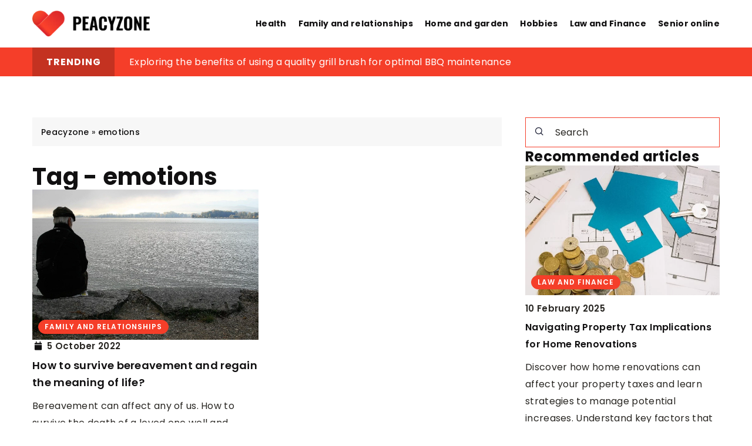

--- FILE ---
content_type: text/html; charset=UTF-8
request_url: https://peacyzone.com/tag/emotions/
body_size: 17266
content:
<!DOCTYPE html>
<html lang="en">
<head><meta charset="UTF-8"><script>if(navigator.userAgent.match(/MSIE|Internet Explorer/i)||navigator.userAgent.match(/Trident\/7\..*?rv:11/i)){var href=document.location.href;if(!href.match(/[?&]nowprocket/)){if(href.indexOf("?")==-1){if(href.indexOf("#")==-1){document.location.href=href+"?nowprocket=1"}else{document.location.href=href.replace("#","?nowprocket=1#")}}else{if(href.indexOf("#")==-1){document.location.href=href+"&nowprocket=1"}else{document.location.href=href.replace("#","&nowprocket=1#")}}}}</script><script>(()=>{class RocketLazyLoadScripts{constructor(){this.v="1.2.6",this.triggerEvents=["keydown","mousedown","mousemove","touchmove","touchstart","touchend","wheel"],this.userEventHandler=this.t.bind(this),this.touchStartHandler=this.i.bind(this),this.touchMoveHandler=this.o.bind(this),this.touchEndHandler=this.h.bind(this),this.clickHandler=this.u.bind(this),this.interceptedClicks=[],this.interceptedClickListeners=[],this.l(this),window.addEventListener("pageshow",(t=>{this.persisted=t.persisted,this.everythingLoaded&&this.m()})),this.CSPIssue=sessionStorage.getItem("rocketCSPIssue"),document.addEventListener("securitypolicyviolation",(t=>{this.CSPIssue||"script-src-elem"!==t.violatedDirective||"data"!==t.blockedURI||(this.CSPIssue=!0,sessionStorage.setItem("rocketCSPIssue",!0))})),document.addEventListener("DOMContentLoaded",(()=>{this.k()})),this.delayedScripts={normal:[],async:[],defer:[]},this.trash=[],this.allJQueries=[]}p(t){document.hidden?t.t():(this.triggerEvents.forEach((e=>window.addEventListener(e,t.userEventHandler,{passive:!0}))),window.addEventListener("touchstart",t.touchStartHandler,{passive:!0}),window.addEventListener("mousedown",t.touchStartHandler),document.addEventListener("visibilitychange",t.userEventHandler))}_(){this.triggerEvents.forEach((t=>window.removeEventListener(t,this.userEventHandler,{passive:!0}))),document.removeEventListener("visibilitychange",this.userEventHandler)}i(t){"HTML"!==t.target.tagName&&(window.addEventListener("touchend",this.touchEndHandler),window.addEventListener("mouseup",this.touchEndHandler),window.addEventListener("touchmove",this.touchMoveHandler,{passive:!0}),window.addEventListener("mousemove",this.touchMoveHandler),t.target.addEventListener("click",this.clickHandler),this.L(t.target,!0),this.S(t.target,"onclick","rocket-onclick"),this.C())}o(t){window.removeEventListener("touchend",this.touchEndHandler),window.removeEventListener("mouseup",this.touchEndHandler),window.removeEventListener("touchmove",this.touchMoveHandler,{passive:!0}),window.removeEventListener("mousemove",this.touchMoveHandler),t.target.removeEventListener("click",this.clickHandler),this.L(t.target,!1),this.S(t.target,"rocket-onclick","onclick"),this.M()}h(){window.removeEventListener("touchend",this.touchEndHandler),window.removeEventListener("mouseup",this.touchEndHandler),window.removeEventListener("touchmove",this.touchMoveHandler,{passive:!0}),window.removeEventListener("mousemove",this.touchMoveHandler)}u(t){t.target.removeEventListener("click",this.clickHandler),this.L(t.target,!1),this.S(t.target,"rocket-onclick","onclick"),this.interceptedClicks.push(t),t.preventDefault(),t.stopPropagation(),t.stopImmediatePropagation(),this.M()}O(){window.removeEventListener("touchstart",this.touchStartHandler,{passive:!0}),window.removeEventListener("mousedown",this.touchStartHandler),this.interceptedClicks.forEach((t=>{t.target.dispatchEvent(new MouseEvent("click",{view:t.view,bubbles:!0,cancelable:!0}))}))}l(t){EventTarget.prototype.addEventListenerWPRocketBase=EventTarget.prototype.addEventListener,EventTarget.prototype.addEventListener=function(e,i,o){"click"!==e||t.windowLoaded||i===t.clickHandler||t.interceptedClickListeners.push({target:this,func:i,options:o}),(this||window).addEventListenerWPRocketBase(e,i,o)}}L(t,e){this.interceptedClickListeners.forEach((i=>{i.target===t&&(e?t.removeEventListener("click",i.func,i.options):t.addEventListener("click",i.func,i.options))})),t.parentNode!==document.documentElement&&this.L(t.parentNode,e)}D(){return new Promise((t=>{this.P?this.M=t:t()}))}C(){this.P=!0}M(){this.P=!1}S(t,e,i){t.hasAttribute&&t.hasAttribute(e)&&(event.target.setAttribute(i,event.target.getAttribute(e)),event.target.removeAttribute(e))}t(){this._(this),"loading"===document.readyState?document.addEventListener("DOMContentLoaded",this.R.bind(this)):this.R()}k(){let t=[];document.querySelectorAll("script[type=rocketlazyloadscript][data-rocket-src]").forEach((e=>{let i=e.getAttribute("data-rocket-src");if(i&&!i.startsWith("data:")){0===i.indexOf("//")&&(i=location.protocol+i);try{const o=new URL(i).origin;o!==location.origin&&t.push({src:o,crossOrigin:e.crossOrigin||"module"===e.getAttribute("data-rocket-type")})}catch(t){}}})),t=[...new Map(t.map((t=>[JSON.stringify(t),t]))).values()],this.T(t,"preconnect")}async R(){this.lastBreath=Date.now(),this.j(this),this.F(this),this.I(),this.W(),this.q(),await this.A(this.delayedScripts.normal),await this.A(this.delayedScripts.defer),await this.A(this.delayedScripts.async);try{await this.U(),await this.H(this),await this.J()}catch(t){console.error(t)}window.dispatchEvent(new Event("rocket-allScriptsLoaded")),this.everythingLoaded=!0,this.D().then((()=>{this.O()})),this.N()}W(){document.querySelectorAll("script[type=rocketlazyloadscript]").forEach((t=>{t.hasAttribute("data-rocket-src")?t.hasAttribute("async")&&!1!==t.async?this.delayedScripts.async.push(t):t.hasAttribute("defer")&&!1!==t.defer||"module"===t.getAttribute("data-rocket-type")?this.delayedScripts.defer.push(t):this.delayedScripts.normal.push(t):this.delayedScripts.normal.push(t)}))}async B(t){if(await this.G(),!0!==t.noModule||!("noModule"in HTMLScriptElement.prototype))return new Promise((e=>{let i;function o(){(i||t).setAttribute("data-rocket-status","executed"),e()}try{if(navigator.userAgent.indexOf("Firefox/")>0||""===navigator.vendor||this.CSPIssue)i=document.createElement("script"),[...t.attributes].forEach((t=>{let e=t.nodeName;"type"!==e&&("data-rocket-type"===e&&(e="type"),"data-rocket-src"===e&&(e="src"),i.setAttribute(e,t.nodeValue))})),t.text&&(i.text=t.text),i.hasAttribute("src")?(i.addEventListener("load",o),i.addEventListener("error",(function(){i.setAttribute("data-rocket-status","failed-network"),e()})),setTimeout((()=>{i.isConnected||e()}),1)):(i.text=t.text,o()),t.parentNode.replaceChild(i,t);else{const i=t.getAttribute("data-rocket-type"),s=t.getAttribute("data-rocket-src");i?(t.type=i,t.removeAttribute("data-rocket-type")):t.removeAttribute("type"),t.addEventListener("load",o),t.addEventListener("error",(i=>{this.CSPIssue&&i.target.src.startsWith("data:")?(console.log("WPRocket: data-uri blocked by CSP -> fallback"),t.removeAttribute("src"),this.B(t).then(e)):(t.setAttribute("data-rocket-status","failed-network"),e())})),s?(t.removeAttribute("data-rocket-src"),t.src=s):t.src="data:text/javascript;base64,"+window.btoa(unescape(encodeURIComponent(t.text)))}}catch(i){t.setAttribute("data-rocket-status","failed-transform"),e()}}));t.setAttribute("data-rocket-status","skipped")}async A(t){const e=t.shift();return e&&e.isConnected?(await this.B(e),this.A(t)):Promise.resolve()}q(){this.T([...this.delayedScripts.normal,...this.delayedScripts.defer,...this.delayedScripts.async],"preload")}T(t,e){var i=document.createDocumentFragment();t.forEach((t=>{const o=t.getAttribute&&t.getAttribute("data-rocket-src")||t.src;if(o&&!o.startsWith("data:")){const s=document.createElement("link");s.href=o,s.rel=e,"preconnect"!==e&&(s.as="script"),t.getAttribute&&"module"===t.getAttribute("data-rocket-type")&&(s.crossOrigin=!0),t.crossOrigin&&(s.crossOrigin=t.crossOrigin),t.integrity&&(s.integrity=t.integrity),i.appendChild(s),this.trash.push(s)}})),document.head.appendChild(i)}j(t){let e={};function i(i,o){return e[o].eventsToRewrite.indexOf(i)>=0&&!t.everythingLoaded?"rocket-"+i:i}function o(t,o){!function(t){e[t]||(e[t]={originalFunctions:{add:t.addEventListener,remove:t.removeEventListener},eventsToRewrite:[]},t.addEventListener=function(){arguments[0]=i(arguments[0],t),e[t].originalFunctions.add.apply(t,arguments)},t.removeEventListener=function(){arguments[0]=i(arguments[0],t),e[t].originalFunctions.remove.apply(t,arguments)})}(t),e[t].eventsToRewrite.push(o)}function s(e,i){let o=e[i];e[i]=null,Object.defineProperty(e,i,{get:()=>o||function(){},set(s){t.everythingLoaded?o=s:e["rocket"+i]=o=s}})}o(document,"DOMContentLoaded"),o(window,"DOMContentLoaded"),o(window,"load"),o(window,"pageshow"),o(document,"readystatechange"),s(document,"onreadystatechange"),s(window,"onload"),s(window,"onpageshow");try{Object.defineProperty(document,"readyState",{get:()=>t.rocketReadyState,set(e){t.rocketReadyState=e},configurable:!0}),document.readyState="loading"}catch(t){console.log("WPRocket DJE readyState conflict, bypassing")}}F(t){let e;function i(e){return t.everythingLoaded?e:e.split(" ").map((t=>"load"===t||0===t.indexOf("load.")?"rocket-jquery-load":t)).join(" ")}function o(o){function s(t){const e=o.fn[t];o.fn[t]=o.fn.init.prototype[t]=function(){return this[0]===window&&("string"==typeof arguments[0]||arguments[0]instanceof String?arguments[0]=i(arguments[0]):"object"==typeof arguments[0]&&Object.keys(arguments[0]).forEach((t=>{const e=arguments[0][t];delete arguments[0][t],arguments[0][i(t)]=e}))),e.apply(this,arguments),this}}o&&o.fn&&!t.allJQueries.includes(o)&&(o.fn.ready=o.fn.init.prototype.ready=function(e){return t.domReadyFired?e.bind(document)(o):document.addEventListener("rocket-DOMContentLoaded",(()=>e.bind(document)(o))),o([])},s("on"),s("one"),t.allJQueries.push(o)),e=o}o(window.jQuery),Object.defineProperty(window,"jQuery",{get:()=>e,set(t){o(t)}})}async H(t){const e=document.querySelector("script[data-webpack]");e&&(await async function(){return new Promise((t=>{e.addEventListener("load",t),e.addEventListener("error",t)}))}(),await t.K(),await t.H(t))}async U(){this.domReadyFired=!0;try{document.readyState="interactive"}catch(t){}await this.G(),document.dispatchEvent(new Event("rocket-readystatechange")),await this.G(),document.rocketonreadystatechange&&document.rocketonreadystatechange(),await this.G(),document.dispatchEvent(new Event("rocket-DOMContentLoaded")),await this.G(),window.dispatchEvent(new Event("rocket-DOMContentLoaded"))}async J(){try{document.readyState="complete"}catch(t){}await this.G(),document.dispatchEvent(new Event("rocket-readystatechange")),await this.G(),document.rocketonreadystatechange&&document.rocketonreadystatechange(),await this.G(),window.dispatchEvent(new Event("rocket-load")),await this.G(),window.rocketonload&&window.rocketonload(),await this.G(),this.allJQueries.forEach((t=>t(window).trigger("rocket-jquery-load"))),await this.G();const t=new Event("rocket-pageshow");t.persisted=this.persisted,window.dispatchEvent(t),await this.G(),window.rocketonpageshow&&window.rocketonpageshow({persisted:this.persisted}),this.windowLoaded=!0}m(){document.onreadystatechange&&document.onreadystatechange(),window.onload&&window.onload(),window.onpageshow&&window.onpageshow({persisted:this.persisted})}I(){const t=new Map;document.write=document.writeln=function(e){const i=document.currentScript;i||console.error("WPRocket unable to document.write this: "+e);const o=document.createRange(),s=i.parentElement;let n=t.get(i);void 0===n&&(n=i.nextSibling,t.set(i,n));const c=document.createDocumentFragment();o.setStart(c,0),c.appendChild(o.createContextualFragment(e)),s.insertBefore(c,n)}}async G(){Date.now()-this.lastBreath>45&&(await this.K(),this.lastBreath=Date.now())}async K(){return document.hidden?new Promise((t=>setTimeout(t))):new Promise((t=>requestAnimationFrame(t)))}N(){this.trash.forEach((t=>t.remove()))}static run(){const t=new RocketLazyLoadScripts;t.p(t)}}RocketLazyLoadScripts.run()})();</script>	

  <!-- Google Tag Manager -->
  <script type="rocketlazyloadscript">(function(w,d,s,l,i){w[l]=w[l]||[];w[l].push({'gtm.start':
new Date().getTime(),event:'gtm.js'});var f=d.getElementsByTagName(s)[0],
j=d.createElement(s),dl=l!='dataLayer'?'&l='+l:'';j.async=true;j.src=
'https://www.googletagmanager.com/gtm.js?id='+i+dl;f.parentNode.insertBefore(j,f);
})(window,document,'script','dataLayer','GTM-PX7BHPP');</script>
<!-- End Google Tag Manager -->
	
	<meta name="viewport" content="width=device-width, initial-scale=1">
		<meta name='robots' content='noindex, follow' />

	<!-- This site is optimized with the Yoast SEO plugin v23.4 - https://yoast.com/wordpress/plugins/seo/ -->
	<title>emotions Archives - Peacyzone</title><link rel="preload" data-rocket-preload as="font" href="https://peacyzone.com/wp-content/themes/knight-theme/fonts/Poppins-Regular.ttf" crossorigin><link rel="preload" data-rocket-preload as="font" href="https://peacyzone.com/wp-content/themes/knight-theme/fonts/Poppins-Medium.ttf" crossorigin><link rel="preload" data-rocket-preload as="font" href="https://peacyzone.com/wp-content/themes/knight-theme/fonts/Poppins-SemiBold.ttf" crossorigin><link rel="preload" data-rocket-preload as="font" href="https://peacyzone.com/wp-content/themes/knight-theme/fonts/Poppins-Bold.ttf" crossorigin><style id="wpr-usedcss">img.emoji{display:inline!important;border:none!important;box-shadow:none!important;height:1em!important;width:1em!important;margin:0 .07em!important;vertical-align:-.1em!important;background:0 0!important;padding:0!important}:root{--wp--preset--aspect-ratio--square:1;--wp--preset--aspect-ratio--4-3:4/3;--wp--preset--aspect-ratio--3-4:3/4;--wp--preset--aspect-ratio--3-2:3/2;--wp--preset--aspect-ratio--2-3:2/3;--wp--preset--aspect-ratio--16-9:16/9;--wp--preset--aspect-ratio--9-16:9/16;--wp--preset--color--black:#000000;--wp--preset--color--cyan-bluish-gray:#abb8c3;--wp--preset--color--white:#ffffff;--wp--preset--color--pale-pink:#f78da7;--wp--preset--color--vivid-red:#cf2e2e;--wp--preset--color--luminous-vivid-orange:#ff6900;--wp--preset--color--luminous-vivid-amber:#fcb900;--wp--preset--color--light-green-cyan:#7bdcb5;--wp--preset--color--vivid-green-cyan:#00d084;--wp--preset--color--pale-cyan-blue:#8ed1fc;--wp--preset--color--vivid-cyan-blue:#0693e3;--wp--preset--color--vivid-purple:#9b51e0;--wp--preset--gradient--vivid-cyan-blue-to-vivid-purple:linear-gradient(135deg,rgba(6, 147, 227, 1) 0%,rgb(155, 81, 224) 100%);--wp--preset--gradient--light-green-cyan-to-vivid-green-cyan:linear-gradient(135deg,rgb(122, 220, 180) 0%,rgb(0, 208, 130) 100%);--wp--preset--gradient--luminous-vivid-amber-to-luminous-vivid-orange:linear-gradient(135deg,rgba(252, 185, 0, 1) 0%,rgba(255, 105, 0, 1) 100%);--wp--preset--gradient--luminous-vivid-orange-to-vivid-red:linear-gradient(135deg,rgba(255, 105, 0, 1) 0%,rgb(207, 46, 46) 100%);--wp--preset--gradient--very-light-gray-to-cyan-bluish-gray:linear-gradient(135deg,rgb(238, 238, 238) 0%,rgb(169, 184, 195) 100%);--wp--preset--gradient--cool-to-warm-spectrum:linear-gradient(135deg,rgb(74, 234, 220) 0%,rgb(151, 120, 209) 20%,rgb(207, 42, 186) 40%,rgb(238, 44, 130) 60%,rgb(251, 105, 98) 80%,rgb(254, 248, 76) 100%);--wp--preset--gradient--blush-light-purple:linear-gradient(135deg,rgb(255, 206, 236) 0%,rgb(152, 150, 240) 100%);--wp--preset--gradient--blush-bordeaux:linear-gradient(135deg,rgb(254, 205, 165) 0%,rgb(254, 45, 45) 50%,rgb(107, 0, 62) 100%);--wp--preset--gradient--luminous-dusk:linear-gradient(135deg,rgb(255, 203, 112) 0%,rgb(199, 81, 192) 50%,rgb(65, 88, 208) 100%);--wp--preset--gradient--pale-ocean:linear-gradient(135deg,rgb(255, 245, 203) 0%,rgb(182, 227, 212) 50%,rgb(51, 167, 181) 100%);--wp--preset--gradient--electric-grass:linear-gradient(135deg,rgb(202, 248, 128) 0%,rgb(113, 206, 126) 100%);--wp--preset--gradient--midnight:linear-gradient(135deg,rgb(2, 3, 129) 0%,rgb(40, 116, 252) 100%);--wp--preset--font-size--small:13px;--wp--preset--font-size--medium:20px;--wp--preset--font-size--large:36px;--wp--preset--font-size--x-large:42px;--wp--preset--spacing--20:0.44rem;--wp--preset--spacing--30:0.67rem;--wp--preset--spacing--40:1rem;--wp--preset--spacing--50:1.5rem;--wp--preset--spacing--60:2.25rem;--wp--preset--spacing--70:3.38rem;--wp--preset--spacing--80:5.06rem;--wp--preset--shadow--natural:6px 6px 9px rgba(0, 0, 0, .2);--wp--preset--shadow--deep:12px 12px 50px rgba(0, 0, 0, .4);--wp--preset--shadow--sharp:6px 6px 0px rgba(0, 0, 0, .2);--wp--preset--shadow--outlined:6px 6px 0px -3px rgba(255, 255, 255, 1),6px 6px rgba(0, 0, 0, 1);--wp--preset--shadow--crisp:6px 6px 0px rgba(0, 0, 0, 1)}:where(.is-layout-flex){gap:.5em}:where(.is-layout-grid){gap:.5em}:where(.wp-block-post-template.is-layout-flex){gap:1.25em}:where(.wp-block-post-template.is-layout-grid){gap:1.25em}:where(.wp-block-columns.is-layout-flex){gap:2em}:where(.wp-block-columns.is-layout-grid){gap:2em}:root :where(.wp-block-pullquote){font-size:1.5em;line-height:1.6}:root{--main-color:#f53e29;--second-color:#282622;--third-color:#222222;--fourth-color:#9ba7bc;--font-color:#111011;--footer-color:#111011;--footer-color-widget:#f9f7f7;--footer-color-text:#111011;--banner-color:#f53e29;--btn-color:#f53e29;--btn-text-color:#fff;--font-family:'Poppins',sans-serif}body{margin:0;padding:0;color:var(--font-color);font-size:16px;font-weight:400;line-height:1.85;font-family:var(--font-family);overflow-x:hidden;letter-spacing:.3px}header,section{display:flex;justify-content:center;align-items:flex-start;flex-wrap:wrap;width:100%;position:relative}h1{margin:10px 0;font-size:30px;line-height:1.3}header{margin-bottom:0;position:sticky;top:0;z-index:999;height:80px;background-color:#fff;border-bottom:1px solid #f2f2f2}.k_logo{display:flex;align-items:center;height:80px;width:200px;justify-content:flex-start}.k_logo a{display:flex}.k_logo a img{height:65px;object-fit:contain;width:initial}.k-flex{display:flex;flex-wrap:wrap;width:100%;box-sizing:border-box}.k-flex-center{justify-content:center}.k-flex-between{justify-content:space-between}.k-flex-v-center{align-items:center;align-content:center}.k-flex-v-start{align-items:flex-start;align-content:flex-start}.k_relative{position:relative}#mainnav{display:none}#mainnav ul{list-style:none;margin:0;padding:0;display:flex;align-items:center}#mainnav li{float:left;padding:25px 15px}#mainnav ul li:last-child{padding-right:0}#mainnav ul ul li{padding:0;height:auto;background-color:#fff;transition:all .3s;width:100%}#mainnav ul li a{position:relative;display:flex;align-items:center;font-size:14px;color:var(--font-color);font-weight:700;text-decoration:none;white-space:normal;text-align:left;outline:0;line-height:30px;transition:all .3s;white-space:nowrap}#mainnav ul ul a{width:100%;box-sizing:border-box}#mainnav>ul>li:last-child{padding-right:0}#mainnav ul li{position:relative}#mainnav ul li ul{display:flex;width:auto;position:absolute;top:100%;left:0;opacity:0;visibility:hidden;-webkit-border-radius:0 0 2px 2px;-moz-border-radius:0 0 2px 2px;-o-border-radius:0 0 2px 2px;border-radius:0 0 2px 2px;-webkit-transition:.3s;-moz-transition:.3s;-ms-transition:.3s;-o-transition:.3s;transition:all .3s ease;box-shadow:1px 1px 5px rgba(0,0,0,.06);flex-wrap:wrap;background-color:#fff;align-items:baseline;border-radius:0;padding:0;box-sizing:content-box;max-height:0;overflow:hidden}#mainnav ul li ul ul{top:0}#mainnav ul li ul ul:after{top:0}#mainnav ul li ul li ul{left:100%}#mainnav li:hover>ul{opacity:1;visibility:visible;left:0;display:flex!important;-webkit-transition:.2s;-moz-transition:.2s;-ms-transition:.3s;-o-transition:.3s;transition:all .3s ease;max-height:initial;overflow:initial}#mainnav li:hover>ul ul{padding-top:0;left:100%}#mainnav ul li:hover>a{color:var(--main-color)}.mobile-menu{overflow:hidden;top:0;right:0;height:80px;width:80px;justify-content:flex-end;align-items:center;z-index:999;display:flex;margin-right:-15px}.mobile-menu #btn-menu{width:80%;height:80%}.mobile-menu #btn-menu svg{width:100%;height:100%}#mainnav-mobi{position:fixed;height:calc(100vh - 80px);transform:translateX(-410px);top:80px;bottom:0;left:0;background-color:#f7f7f7;width:100%;max-width:410px;z-index:999;overflow-y:auto;transition:all .3s cubic-bezier(.47,.33,.44,.81)}#mainnav-mobi ul{display:block;list-style:none;margin:0;padding:0}#mainnav-mobi ul li{margin:0;position:relative;text-align:left;cursor:pointer}#mainnav-mobi ul li:last-child{border:none}#mainnav-mobi ul>li>a{display:block;text-decoration:none;padding:20px 15px;color:var(--font-color);font-weight:700;font-size:16px;letter-spacing:.5px}#mainnav-mobi ul ul a{font-weight:500;font-size:15px}#mainnav-mobi ul ul ul a{font-weight:400;font-size:14px}#mainnav-mobi ul.menu{margin-top:0;padding:0}#mainnav-mobi>ul>li>ul>li,#mainnav-mobi>ul>li>ul>li>ul>li{position:relative;border-top:1px solid #252525;background-color:#222}#mainnav-mobi>ul>li>ul>li>a{padding-left:70px!important}#mainnav-mobi>ul>li>ul>li>ul>li a{padding-left:90px!important}#mainnav-mobi>ul>li>ul>li:first-child a{border-top:none}.btn-submenu{position:absolute;right:0;top:0;font-size:20px;line-height:64px;text-align:center;cursor:pointer;width:70px;height:64px}.btn-submenu:before{content:"";mask-image:url(https://peacyzone.com/wp-content/themes/knight-theme/svg/v.svg);mask-repeat:no-repeat;mask-position:center;-webkit-mask-image:url(https://peacyzone.com/wp-content/themes/knight-theme/svg/v.svg);-webkit-mask-repeat:no-repeat;-webkit-mask-position:center;background-color:var(--main-color);height:100%;width:10px;position:absolute;left:calc(50% - 8px);top:0;transition:all .3s}.btn-submenu.active:before{content:"";transform:rotate(180deg);transition:all .3s}#mainnav-mobi.knight-open{opacity:1;transform:translateX(0)}.ham{cursor:pointer;-webkit-tap-highlight-color:transparent;transition:transform .4s;-moz-user-select:none;-webkit-user-select:none;-ms-user-select:none;user-select:none}.hamRotate.active{transform:rotate(45deg)}.line{fill:none;transition:stroke-dasharray .4s,stroke-dashoffset .4s;stroke:var(--font-color);stroke-width:5.5;stroke-linecap:round}.ham8 .top{stroke-dasharray:40 160}.ham8 .middle{transform-origin:50%;transition:transform .4s}.ham8 .bottom{stroke-dasharray:40 85;transform-origin:50%;transition:transform .4s,stroke-dashoffset .4s}.ham8.active .top{stroke-dashoffset:-64px}.ham8.active .middle{stroke-dashoffset:-20px;transform:rotate(90deg)}.ham8.active .bottom{stroke-dashoffset:-64px;stroke:var(--font-color)}.line.bottom{stroke:var(--main-color)}.slick-slide{margin:15px}.slick-slide img{width:100%}.slick-slider{position:relative;display:block;box-sizing:border-box;-webkit-user-select:none;-moz-user-select:none;-ms-user-select:none;user-select:none;-webkit-touch-callout:none;-khtml-user-select:none;-ms-touch-action:pan-y;touch-action:pan-y;-webkit-tap-highlight-color:transparent}.slick-list{position:relative;display:block;overflow:hidden;margin:0;padding:0}.slick-list:focus{outline:0}.slick-list.dragging{cursor:pointer;cursor:hand}.slick-slider .slick-list,.slick-slider .slick-track{-webkit-transform:translate3d(0,0,0);-moz-transform:translate3d(0,0,0);-ms-transform:translate3d(0,0,0);-o-transform:translate3d(0,0,0);transform:translate3d(0,0,0)}.slick-track{position:relative;top:0;left:0;display:block}.slick-track:after,.slick-track:before{display:table;content:''}.slick-track:after{clear:both}.slick-loading .slick-track{visibility:hidden}.slick-slide{display:none;float:left;height:100%;min-height:100px;outline:0}[dir=rtl] .slick-slide{float:right}.slick-slide img{display:block}.slick-slide.slick-loading img{display:none}.slick-slide.dragging img{pointer-events:none}.slick-initialized .slick-slide{display:block}.slick-loading .slick-slide{visibility:hidden}.slick-vertical .slick-slide{display:block;height:auto;border:1px solid transparent}.slick-arrow.slick-hidden{display:none}footer{background-color:var(--footer-color);color:var(--footer-color-text);clear:both}footer #knight-widget{background-color:var(--footer-color-widget)}.widget_nav_menu ul{width:100%;display:flex;flex-wrap:wrap;padding:0;list-style-type:none;justify-content:flex-start;margin:0;gap:10px 15px}.widget_nav_menu ul li a{color:var(--footer-color-text);font-weight:600;text-transform:uppercase;font-size:14px}.widget_nav_menu{width:100%}footer .knight-widget-title{margin:0 0 20px;font-weight:700;text-transform:uppercase;color:var(--main-color)}.k_breadcrumbs{margin:0;padding:0;list-style-type:none;display:flex;justify-content:flex-start;align-items:center;flex-wrap:wrap;width:100%;color:var(--font-color);background-color:#f7f7f7;padding:10px 15px;box-sizing:border-box}.k_breadcrumbs li{padding:0 0 0 5px;font-size:14px;display:contents}.k_breadcrumbs li:first-child{padding:0}.k_breadcrumbs li a,.k_breadcrumbs li strong{font-size:14px;font-weight:500;display:contents}.k_breadcrumbs li.item-home a{text-transform:capitalize}#k-faq-accord{width:100%;margin:0 auto;clear:both}#k-faq-accord input{position:absolute;opacity:0;z-index:-1}#k-faq-accord .tab{width:100%;color:#fff;overflow:hidden;margin:0 0 20px}#k-faq-accord .tab:last-child{margin:0}.k_form_item,.k_form_item>p{display:flex;flex-wrap:wrap;width:100%}.k_form_item input,.k_form_item textarea{width:100%;background-color:#f4f5f8;color:var(--second-color);padding:12px 20px;margin:10px 0;border:none;border-radius:0;font-size:16px;font-family:var(--font-family);border:1px solid #d8dbe2}.k_form_item input::placeholder{color:var(--second-color);opacity:1}.k_form_item textarea::placeholder{color:var(--second-color);opacity:1}.k_form_item input:focus{outline:1px solid var(--font-color);border-radius:0}.k_conatiner-col,.k_conatiner.k_conatiner-col{justify-content:space-between}.k_conatiner .k_col-7{width:calc(70% - 20px)}.k_conatiner .k_col-3{width:calc(30% - 20px)}.k_conatiner .k_col-2{width:calc(20% - 20px)}.k_conatiner .k_col-33{width:calc(33.33% - 20px)}.k_conatiner{display:flex;flex-wrap:wrap;width:100%;max-width:1200px;padding:0 15px;box-sizing:border-box}.k_more-btn span{display:flex;padding:15px 30px;background-color:var(--btn-color);color:var(--btn-text-color);border-radius:0;font-size:14px;text-transform:uppercase;font-weight:700;letter-spacing:.3px;line-height:1;box-shadow:2px 5px 15px 5px rgba(0,0,0,.05);cursor:pointer;min-width:120px;justify-content:center;width:auto;box-sizing:content-box;outline:0;-webkit-appearance:none;border:none}.k_page_h1{margin:0;font-size:40px;width:100%;font-weight:700;line-height:1.1}.k_subtitle-24{font-size:24px}.k_subtitle-14{font-size:14px}.k_weight-semibold{font-weight:600}.k_weight-semibold strong{font-weight:700}.k-color-a7a{color:#a7a9b8}.k-second-color{color:var(--second-color)}.k-third-color{color:var(--third-color)}p{margin:0 0 15px}p:last-child{margin-bottom:0}a{text-decoration:none;color:inherit;cursor:pointer;transition:all .3s}img{max-width:100%;height:auto;display:flex;align-self:flex-start}.k-sticky{position:sticky;top:105px}.single iframe{max-width:100%;margin:0 auto;display:flex}.k_post-item{border-radius:0;position:relative;margin:0;padding:0;box-sizing:border-box;width:100%;gap:15px 30px;display:flex;flex-wrap:wrap;align-items:flex-start;align-content:flex-start}.k_post-image{position:relative;overflow:hidden}.k_post-item .k_post-image{width:100%}.k_blog-post-full .k_post-item .k_post-content .k_post-title a{font-size:18px;line-height:1.5}.k_post-category{display:flex;flex-wrap:wrap}.k_blog-tags ul li.tag_item a,.k_post-category a,.k_post-category span{line-height:1;color:var(--font-color);font-size:12px;font-weight:600;transition:all .3s ease-in-out;border:1px solid;padding:5px 10px;border-radius:0;text-transform:uppercase;letter-spacing:1px;user-select:none}.k_post-date{color:var(--second-color);line-height:1;font-size:15px;user-select:none;user-select:none;width:100%;font-weight:600}.k_post-image img{object-fit:cover;border-radius:0;width:100%;aspect-ratio:16/10.5}.k_post-btn a{font-size:14px;display:flex;align-items:center;font-weight:700;border:2px solid var(--main-color);padding:10px 15px;line-height:1;color:var(--main-color);border-radius:15px}.k_recent-item .k_post-image{width:80px;height:80px;border-radius:100%}.k_recent-item .k_post-image a{width:100%;height:100%}.k_recent-item .k_post-image img{width:100%;height:100%;border-radius:0}.k_recent-item .k_post-content{width:calc(100% - 100px);padding:0 0 0 15px;box-sizing:border-box;display:flex;flex-wrap:wrap;align-items:center;align-content:center}.k_recent-item a.k_post-title{font-size:15px;color:var(--font-color);font-weight:600;line-height:1.3;width:100%;margin:0}.k_recent-item .k_post-date{font-size:13px}footer .k_recent-item a.k_post-title{color:var(--footer-color-text)}.k-mt-1{margin-top:10px}.k-mt-3{margin-top:30px}.k-mb-2{margin-bottom:20px}.k-mb-15{margin-bottom:15px}.k-mb-1{margin-bottom:10px}.k-pt-7{padding-top:70px}.k-pb-7{padding-bottom:70px}.k-gap-50-30px{gap:50px 30px}.k-gap-30{gap:30px}.k-gap-50-30{gap:50px 30px}.k-gap-50{gap:50px}input.k_search-input{width:100%;padding:12px 20px 12px 50px;box-sizing:border-box;border-radius:0;font-weight:400;outline:0;color:var(--second-color);border:none;font-size:16px;font-family:var(--font-family);border:1px solid var(--btn-color)}input.k_search-input::placeholder{color:var(--second-color);opacity:1}button.k_search-btn{position:absolute;width:48px;height:48px;border:none;outline:0;background-color:transparent;padding:0;display:flex;justify-content:center;align-items:center;cursor:pointer}button.k_search-btn:before{content:'';background-image:url(https://peacyzone.com/wp-content/themes/knight-theme/img/icon-search.png);width:14px;height:14px}.autocomplete-suggestions{text-align:left;cursor:default;background:#fff;box-shadow:0 10px 10px 1px rgba(0,0,0,.05);margin-top:0;border-radius:0;position:absolute;display:none;z-index:998;max-height:254px;overflow:hidden;overflow-y:auto;box-sizing:border-box;border:1px solid var(--btn-color);border-top:0}.autocomplete-suggestion{position:relative;padding:10px 20px;line-height:23px;white-space:nowrap;overflow:hidden;text-overflow:ellipsis;font-size:16px;color:var(--second-color)}.autocomplete-suggestion b{font-weight:500;color:var(--font-color)}.autocomplete-suggestion.selected{background:#f7f7f7}.autocomplete-suggestions::-webkit-scrollbar{width:7px}.autocomplete-suggestions::-webkit-scrollbar-thumb{background:var(--btn-color)}.autocomplete-suggestions::-webkit-scrollbar-track{background:#eee}.k_blog-tags ul li.tag_item a:hover,.k_post-cat-sidebar .k_post-category span,.k_post-item .k_post-category span{color:var(--btn-text-color);border-color:var(--main-color);background-color:var(--main-color);border-radius:15px}.k_blog-cat-post .k-cat-name,.k_blog-post-recent-title,.k_blog-tags-title{width:100%;box-sizing:border-box;line-height:1.3;font-weight:700;color:var(--font-color)}.k_post-cat-sidebar .k_post-category,.k_post-item .k_post-category{position:absolute;left:10px;bottom:10px;z-index:5;gap:5px;justify-content:flex-start;max-width:calc(100% - 20px)}.k_post-cat-sidebar .k_post-title{font-size:16px;font-weight:600;line-height:1.5}.k_blog-tags ul{gap:10px;list-style-type:none;margin:30px 0 0;padding:0}footer .widget_nav_menu ul.menu li{width:100%}footer .k_recent-item:first-child{margin:0}.archive .k_blog-post-full .k_post-title a:hover,.k_post-cat-sidebar .k_post-title:hover,.k_recent-item a.k_post-title:hover{color:var(--main-color)}footer .k_recent-item a.k_post-title:hover{color:var(--main-color)}footer .k_post-date{color:rgba(255,255,255,.9)}.k_post-date svg{width:20px;height:20px;margin:0 5px 0 0}.k_post-date svg path{fill:var(--font-color);stroke:var(--font-color)}.k-home-banner-slick .slick-slide{margin:0}.k-home-banner-slick .slick-slide>div{display:flex}.k-home-banner-slick.slick-initialized{width:100%}.k-home-banner-slick .slick-arrow{position:absolute;bottom:15px;width:40px;height:40px;z-index:1;background-color:var(--main-color);border-radius:0;cursor:pointer;box-sizing:border-box;display:flex;align-items:center;justify-content:center}.k-home-banner-slick .slick-arrow:before{content:'';background-image:url(https://peacyzone.com/wp-content/themes/knight-theme/img/arrow.png);width:10px;height:10px;position:absolute;filter:brightness(0) invert(1)}.k-home-banner-slick .slick-prev.slick-arrow{right:70px}.k-home-banner-slick .slick-prev.slick-arrow:before{transform:rotateZ(180deg)}.k-home-banner-slick .slick-next.slick-arrow{right:20px}.k-cat-post-slick .slick-slide{margin:0}.k-home-banner-slick.slick-initialized{width:calc(100% + 15px);margin-left:-7.5px;margin-right:-7.5px}.k-home-banner-slick .slick-slide{margin:0 7.5px}.k-grid{display:grid;width:100%;box-sizing:border-box}.k-grid-2{grid-template-columns:repeat(2,1fr)}.k_post-header{padding:0;margin:0 0 10px;width:100%}.k-home-banner-slick.slick-initialized{display:flex;justify-content:center}.k-home-banner-slick ul.slick-dots{list-style-type:none;margin:0;position:absolute;bottom:-40px;width:initial;display:flex;justify-content:center;gap:10px;background-color:rgba(0,0,0,.29);border-radius:13px;padding:5px 6px}.k-home-banner-slick ul.slick-dots li{width:15px;height:15px;border-radius:100%;background-color:#fff;display:flex;cursor:pointer;transition:all .3s}.k-home-banner-slick ul.slick-dots li.slick-active{background-color:var(--main-color)}.k-home-banner-slick ul.slick-dots li button{display:none}.k_bar-post-section{background-color:var(--main-color);color:var(--btn-text-color)}.k-bar-post-slick .k_bar-post-item:nth-child(1n+2){display:none}.k-bar-post-slick .slick-slide{margin:0;min-height:1px}.k_bar-title{background-color:rgba(0,0,0,.2);padding:10px 20px;width:140px;text-transform:uppercase;font-weight:700;letter-spacing:1px;box-sizing:border-box}.k-bar-container{width:calc(100% - 140px);padding:10px 60px 10px 25px;box-sizing:border-box;line-height:1.4}.k-bar-post-slick .slick-arrow{position:absolute;right:-60px;width:18px;height:18px;border:1px solid #fff;border-radius:5px;display:flex;justify-content:center;align-items:center;cursor:pointer;top:calc(50% - 9px);z-index:1}.k-bar-post-slick .slick-arrow.slick-prev{right:-30px}.k-bar-post-slick .slick-arrow:before{content:'';background-image:url(https://peacyzone.com/wp-content/themes/knight-theme/img/arrow.png);width:10px;height:10px;filter:brightness(0) invert(1)}.k-bar-post-slick .slick-arrow.slick-prev:before{transform:rotateZ(180deg)}.k-home-banner-slick .slick-list.draggable{width:100%}footer .k-footer-logo img{max-width:220px;width:initial}@media only screen and (min-width:1200px) and (max-width:1359px){#mainnav li{padding:25px 10px}}@media only screen and (min-width:1200px){#mainnav{display:flex;width:calc(100% - 200px);justify-content:flex-end}header .k_conatiner{flex-direction:row-reverse}.mobile-menu{display:none}}@media only screen and (min-width:981px){.k-post-banner-home:not(.slick-initialized) .k_post-banner-item:nth-child(1n+4){display:none}}@media only screen and (max-width:980px){.k_conatiner .k_col-2,.k_conatiner .k_col-3,.k_conatiner .k_col-33,.k_conatiner .k_col-7{width:100%}.k_page_h1{font-size:30px}.k_post-title .k_subtitle-24{font-size:18px;line-height:1.3}.widget_nav_menu ul{justify-content:flex-start}.k-mt-5-m{margin-top:50px}.k-pt-5-m{padding-top:50px}.k-pb-5-m{padding-bottom:50px}.k-home-banner-slick .slick-arrow{display:none!important}.k-home-banner-slick ul.slick-dots{bottom:-45px}}@media only screen and (min-width:768px){.k_blog-post-full .k_post-item .k_post-image{width:100%;align-items:flex-start;display:flex}.k_blog-post-full .k_post-item .k_post-content{width:100%;align-items:flex-start;align-content:space-between;display:flex}}@media only screen and (min-width:600px) and (max-width:980px){.k_post-item.k_col-33{width:calc(50% - 30px);margin:15px}.k_post-cat-sidebar{width:calc(50% - 15px)}.k-post-banner-home:not(.slick-initialized) .k_post-banner-item:nth-child(1n+3){display:none}}@media only screen and (max-width:599px){.k_post-item{width:100%}.k-home-banner-slick .slick-slide{margin:0}.k-home-banner-slick.slick-initialized{width:100%;margin-left:0}.k-home-banner-slick .slick-arrow,.k-post-banner-home:not(.slick-initialized) .k_post-banner-item:nth-child(1n+2){display:none!important}.k-grid-2{grid-template-columns:repeat(1,1fr)}.k_bar-title{display:none}.k-bar-container{width:100%;padding:10px 60px 10px 0}}@font-face{font-family:Poppins;font-style:normal;font-weight:400;src:url('https://peacyzone.com/wp-content/themes/knight-theme/fonts/Poppins-Regular.ttf');font-display:swap}@font-face{font-family:Poppins;font-style:normal;font-weight:500;src:url('https://peacyzone.com/wp-content/themes/knight-theme/fonts/Poppins-Medium.ttf');font-display:swap}@font-face{font-family:Poppins;font-style:normal;font-weight:600;src:url('https://peacyzone.com/wp-content/themes/knight-theme/fonts/Poppins-SemiBold.ttf');font-display:swap}@font-face{font-family:Poppins;font-style:normal;font-weight:700;src:url('https://peacyzone.com/wp-content/themes/knight-theme/fonts/Poppins-Bold.ttf');font-display:swap}</style>
	<meta property="og:locale" content="en_US" />
	<meta property="og:type" content="article" />
	<meta property="og:title" content="emotions Archives - Peacyzone" />
	<meta property="og:url" content="https://peacyzone.com/tag/emotions/" />
	<meta property="og:site_name" content="Peacyzone" />
	<meta name="twitter:card" content="summary_large_image" />
	<script type="application/ld+json" class="yoast-schema-graph">{"@context":"https://schema.org","@graph":[{"@type":"CollectionPage","@id":"https://peacyzone.com/tag/emotions/","url":"https://peacyzone.com/tag/emotions/","name":"emotions Archives - Peacyzone","isPartOf":{"@id":"https://peacyzone.com/#website"},"primaryImageOfPage":{"@id":"https://peacyzone.com/tag/emotions/#primaryimage"},"image":{"@id":"https://peacyzone.com/tag/emotions/#primaryimage"},"thumbnailUrl":"https://peacyzone.com/wp-content/uploads/2022/10/senior-ge2dc5a613_1280.jpg","inLanguage":"en-US"},{"@type":"ImageObject","inLanguage":"en-US","@id":"https://peacyzone.com/tag/emotions/#primaryimage","url":"https://peacyzone.com/wp-content/uploads/2022/10/senior-ge2dc5a613_1280.jpg","contentUrl":"https://peacyzone.com/wp-content/uploads/2022/10/senior-ge2dc5a613_1280.jpg","width":1280,"height":853},{"@type":"WebSite","@id":"https://peacyzone.com/#website","url":"https://peacyzone.com/","name":"Peacyzone","description":"","potentialAction":[{"@type":"SearchAction","target":{"@type":"EntryPoint","urlTemplate":"https://peacyzone.com/?s={search_term_string}"},"query-input":{"@type":"PropertyValueSpecification","valueRequired":true,"valueName":"search_term_string"}}],"inLanguage":"en-US"}]}</script>
	<!-- / Yoast SEO plugin. -->


<link rel='dns-prefetch' href='//cdnjs.cloudflare.com' />

<!-- peacyzone.com is managing ads with Advanced Ads 1.54.1 – https://wpadvancedads.com/ --><!--noptimize--><script id="peacy-ready">
			window.advanced_ads_ready=function(e,a){a=a||"complete";var d=function(e){return"interactive"===a?"loading"!==e:"complete"===e};d(document.readyState)?e():document.addEventListener("readystatechange",(function(a){d(a.target.readyState)&&e()}),{once:"interactive"===a})},window.advanced_ads_ready_queue=window.advanced_ads_ready_queue||[];		</script>
		<!--/noptimize--><style id='wp-emoji-styles-inline-css' type='text/css'></style>
<style id='classic-theme-styles-inline-css' type='text/css'></style>
<style id='global-styles-inline-css' type='text/css'></style>

<script type="rocketlazyloadscript" data-rocket-type="text/javascript" data-rocket-src="https://peacyzone.com/wp-includes/js/jquery/jquery.min.js?ver=3.7.1" id="jquery-core-js" data-rocket-defer defer></script>
<script type="rocketlazyloadscript" data-rocket-type="text/javascript" data-rocket-src="https://peacyzone.com/wp-includes/js/jquery/jquery-migrate.min.js?ver=3.4.1" id="jquery-migrate-js" data-rocket-defer defer></script>
<script  type="application/ld+json">
        {
          "@context": "https://schema.org",
          "@type": "BreadcrumbList",
          "itemListElement": [{"@type": "ListItem","position": 1,"name": "peacyzone","item": "https://peacyzone.com" },]
        }
        </script>    <style></style>
<link rel="icon" href="https://peacyzone.com/wp-content/uploads/2021/02/Jakspokojnie-favico-150x150.png" sizes="32x32" />
<link rel="icon" href="https://peacyzone.com/wp-content/uploads/2021/02/Jakspokojnie-favico-230x230.png" sizes="192x192" />
<link rel="apple-touch-icon" href="https://peacyzone.com/wp-content/uploads/2021/02/Jakspokojnie-favico-230x230.png" />
<meta name="msapplication-TileImage" content="https://peacyzone.com/wp-content/uploads/2021/02/Jakspokojnie-favico.png" />
<noscript><style id="rocket-lazyload-nojs-css">.rll-youtube-player, [data-lazy-src]{display:none !important;}</style></noscript>
	<!-- Global site tag (gtag.js) - Google Analytics -->
<script type="rocketlazyloadscript" async data-rocket-src="https://www.googletagmanager.com/gtag/js?id=G-E212CVM7RZ"></script>
<script type="rocketlazyloadscript">
  window.dataLayer = window.dataLayer || [];
  function gtag(){dataLayer.push(arguments);}
  gtag('js', new Date());

  gtag('config', 'G-E212CVM7RZ');
</script>
</head>

<body class="archive tag tag-emotions tag-513 aa-prefix-peacy-">
<!-- Google Tag Manager (noscript) -->
<noscript><iframe src="https://www.googletagmanager.com/ns.html?id=GTM-PX7BHPP"
height="0" width="0" style="display:none;visibility:hidden"></iframe></noscript>
<!-- End Google Tag Manager (noscript) -->

	<header class="k_header">
		<div class="k_conatiner k-flex-between"> 
			<nav id="mainnav" class="mainnav" role="navigation">
				<div class="menu-main-container"><ul id="menu-main" class="menu"><li id="menu-item-17648" class="menu-item menu-item-type-taxonomy menu-item-object-category menu-item-17648"><a href="https://peacyzone.com/category/health/">Health</a></li>
<li id="menu-item-17649" class="menu-item menu-item-type-taxonomy menu-item-object-category menu-item-17649"><a href="https://peacyzone.com/category/family-and-relationships/">Family and relationships</a></li>
<li id="menu-item-17650" class="menu-item menu-item-type-taxonomy menu-item-object-category menu-item-17650"><a href="https://peacyzone.com/category/home-and-garden/">Home and garden</a></li>
<li id="menu-item-17645" class="menu-item menu-item-type-taxonomy menu-item-object-category menu-item-17645"><a href="https://peacyzone.com/category/hobbies/">Hobbies</a></li>
<li id="menu-item-17647" class="menu-item menu-item-type-taxonomy menu-item-object-category menu-item-17647"><a href="https://peacyzone.com/category/law-and-finance/">Law and Finance</a></li>
<li id="menu-item-17646" class="menu-item menu-item-type-taxonomy menu-item-object-category menu-item-17646"><a href="https://peacyzone.com/category/senior-online/">Senior online</a></li>
</ul></div>			</nav> 
			<div class="k_logo">
								<a href="https://peacyzone.com/">   
					<img src="data:image/svg+xml,%3Csvg%20xmlns='http://www.w3.org/2000/svg'%20viewBox='0%200%200%200'%3E%3C/svg%3E" class="logo-main" alt="peacyzone.com" data-lazy-src="https://peacyzone.com/wp-content/uploads/2023/12/Peacyzone@3x.png"><noscript><img src="https://peacyzone.com/wp-content/uploads/2023/12/Peacyzone@3x.png" class="logo-main" alt="peacyzone.com"></noscript>	
				</a>
							</div> 	
			<div class="mobile-menu">
				<div id="btn-menu">
					<svg class="ham hamRotate ham8" viewBox="0 0 100 100" width="80" onclick="this.classList.toggle('active')">
						<path class="line top" d="m 30,33 h 40 c 3.722839,0 7.5,3.126468 7.5,8.578427 0,5.451959 -2.727029,8.421573 -7.5,8.421573 h -20" />
						<path class="line middle"d="m 30,50 h 40" />
						<path class="line bottom" d="m 70,67 h -40 c 0,0 -7.5,-0.802118 -7.5,-8.365747 0,-7.563629 7.5,-8.634253 7.5,-8.634253 h 20" />
					</svg>
				</div>
			</div>
		</div> 
	</header>


<section class="k_bar-post-section k-flex-v-center">
	<div class="k_conatiner k_conatiner-col">
		<div class="k_bar-title k-flex k-flex-v-center k-flex-center">Trending</div>
		<div class="k-bar-container k-flex k-flex-v-center">
			<div class="k_bar-post k-flex k-bar-post-slick"><div class="k_bar-post-item k-flex"><a class="k_post-title" href="https://peacyzone.com/exploring-the-benefits-of-using-a-quality-grill-brush-for-optimal-bbq-maintenance/">Exploring the benefits of using a quality grill brush for optimal BBQ maintenance</a></div><div class="k_bar-post-item k-flex"><a class="k_post-title" href="https://peacyzone.com/do-you-manufacture-ornaments-for-your-home-small-business-website-positioning-is-for-you/">Do you manufacture ornaments for your home? Small business website positioning is for you!</a></div><div class="k_bar-post-item k-flex"><a class="k_post-title" href="https://peacyzone.com/what-accessories-are-worth-buying-for-your-dog/">What accessories are worth buying for your dog?</a></div></div>	
		</div>
	</div>
</section>	
<section class="k_post_section k-pt-7 k-pb-7 k-pt-5-m k-pb-5-m">
	<div class="k_conatiner k_conatiner-col">
		
		<div class="k_col-7 k_blog-post-full k-flex k-flex-between k-flex-v-start k-gap-50-30px">
			<div class="k-flex">
					<ul id="breadcrumbs" class="k_breadcrumbs"><li class="item-home"><a class="bread-link bread-home" href="https://peacyzone.com" title="peacyzone">peacyzone</a></li><li class="separator separator-home"> &#187; </li><li data-id="12" class="item-current item-tag-513 item-tag-emotions"><strong class="bread-current bread-tag-513 bread-tag-emotions">emotions</strong></li></ul>					<h1 class="k_page_h1 k-page-title-h1 k-mt-3">
						<span class="k_relative">Tag - emotions</span>	
					</h1>
			</div>
			
						<div class="k-grid k-grid-2 k-gap-50-30">
												<div class="k_post-item">
													<div class="k_post-image">
								<div class="k_post-category">
									<span class="k-color-family-and-relationships">Family and relationships</span>								</div>
								<a class="k-flex" href="https://peacyzone.com/how-to-survive-bereavement-and-regain-the-meaning-of-life/" rel="nofollow"><img width="1280" height="853" src="data:image/svg+xml,%3Csvg%20xmlns='http://www.w3.org/2000/svg'%20viewBox='0%200%201280%20853'%3E%3C/svg%3E" class="attachment-full size-full wp-post-image" alt="How to survive bereavement and regain the meaning of life?" decoding="async" fetchpriority="high" data-lazy-src="https://peacyzone.com/wp-content/uploads/2022/10/senior-ge2dc5a613_1280.jpg" /><noscript><img width="1280" height="853" src="https://peacyzone.com/wp-content/uploads/2022/10/senior-ge2dc5a613_1280.jpg" class="attachment-full size-full wp-post-image" alt="How to survive bereavement and regain the meaning of life?" decoding="async" fetchpriority="high" /></noscript></a>     
							</div>
												<div class="k_post-content k-flex">
							<div class="k_post-header">
								<div class="k_post-date k-flex k-flex-v-center">
									<svg width="80" height="80" viewBox="0 0 80 80" fill="none" xmlns="http://www.w3.org/2000/svg"><path fill-rule="evenodd" clip-rule="evenodd" d="M55.5 13.5C55.5 12.1193 54.3807 11 53 11C51.6193 11 50.5 12.1193 50.5 13.5V21C50.5 21.2761 50.2761 21.5 50 21.5L30 21.5C29.7239 21.5 29.5 21.2761 29.5 21V13.5C29.5 12.1193 28.3807 11 27 11C25.6193 11 24.5 12.1193 24.5 13.5V21C24.5 21.2761 24.2761 21.5 24 21.5H20C17.7909 21.5 16 23.2909 16 25.5L16 31L64 31V25.5C64 23.2909 62.2091 21.5 60 21.5H56C55.7239 21.5 55.5 21.2761 55.5 21V13.5ZM64 36L16 36L16 65.5C16 67.7091 17.7909 69.5 20 69.5H60C62.2091 69.5 64 67.7091 64 65.5V36Z" fill="#000000" /></svg>
									<time>5 October 2022</time>
								</div>
							</div>
							<div class="k_post-title "><a class="k_weight-semibold" href="https://peacyzone.com/how-to-survive-bereavement-and-regain-the-meaning-of-life/"> How to survive bereavement and regain the meaning of life?</a></div>
							<div class="k_post-excerpt k-mt-1 k-second-color k-flex"> <p>Bereavement can affect any of us. How to survive the death of a loved one well and regain the meaning of life?</p>
</div>
							<div class="k_post-btn k-flex k-mt-1"><a rel="nofollow" href="https://peacyzone.com/how-to-survive-bereavement-and-regain-the-meaning-of-life/">READ MORE</a></div>
						</div>
					</div>	
								
			</div>
			
		</div>
		<div class="k_col-3 k-mt-5-m k-flex k-gap-50 k-flex-v-start">

			<div class="k_search-form k-flex">
	<form  class="k-flex" method="get" action="https://peacyzone.com/">
		<input class="k_search-input" type="text" name="s" placeholder="Search" value="">
		<button class="k_search-btn" type="submit" aria-label="Search"></button>
	</form>
</div>

			<div class="k_blog-cat-post k-gap-30 k-flex">
				<div class="k-cat-name k-flex k-third-color k_subtitle-24">Recommended articles</div><div class="k-cat-post-slick k-flex"><div class="k_post-cat-sidebar k-flex k_relative"><div class="k_post-image k-flex k-mb-15"><a class="k-flex" href="https://peacyzone.com/navigating-property-tax-implications-for-home-renovations/" rel="nofollow"><img width="626" height="418" src="data:image/svg+xml,%3Csvg%20xmlns='http://www.w3.org/2000/svg'%20viewBox='0%200%20626%20418'%3E%3C/svg%3E" class="attachment-full size-full wp-post-image" alt="Navigating Property Tax Implications for Home Renovations" decoding="async" data-lazy-src="https://peacyzone.com/wp-content/uploads/2025/02/key-with-house-figurine-coins_23-2147694621.jpg" /><noscript><img width="626" height="418" src="https://peacyzone.com/wp-content/uploads/2025/02/key-with-house-figurine-coins_23-2147694621.jpg" class="attachment-full size-full wp-post-image" alt="Navigating Property Tax Implications for Home Renovations" decoding="async" /></noscript></a><div class="k_post-category"><span class="k-color-law-and-finance">Law and Finance</span></div></div><div class="k_post-content"><div class="k_post-header"><div class="k_post-date k-mb-1"><time>10 February 2025</time></div></div><a class="k_post-title" href="https://peacyzone.com/navigating-property-tax-implications-for-home-renovations/">Navigating Property Tax Implications for Home Renovations</a><div class="k_post-excerpt k-mt-1 k-second-color"> Discover how home renovations can affect your property taxes and learn strategies to manage potential increases. Understand key factors that influence tax assessments and make informed decisions to enhance your property's value while minimizing tax liabilities.</div></div></div><div class="k_post-cat-sidebar k-flex k_relative"><div class="k_post-image k-flex k-mb-15"><a class="k-flex" href="https://peacyzone.com/orthopedic-physiotherapy-for-seniors-how-to-get-back-in-shape-quickly/" rel="nofollow"><img width="1920" height="1272" src="data:image/svg+xml,%3Csvg%20xmlns='http://www.w3.org/2000/svg'%20viewBox='0%200%201920%201272'%3E%3C/svg%3E" class="attachment-full size-full wp-post-image" alt="Orthopedic physiotherapy for seniors. How to get back in shape quickly?" decoding="async" data-lazy-src="https://peacyzone.com/wp-content/uploads/2021/12/christian-bowen-Cc10IJDoj78-unsplash.jpg" /><noscript><img width="1920" height="1272" src="https://peacyzone.com/wp-content/uploads/2021/12/christian-bowen-Cc10IJDoj78-unsplash.jpg" class="attachment-full size-full wp-post-image" alt="Orthopedic physiotherapy for seniors. How to get back in shape quickly?" decoding="async" /></noscript></a><div class="k_post-category"><span class="k-color-health">Health</span></div></div><div class="k_post-content"><div class="k_post-header"><div class="k_post-date k-mb-1"><time>7 December 2021</time></div></div><a class="k_post-title" href="https://peacyzone.com/orthopedic-physiotherapy-for-seniors-how-to-get-back-in-shape-quickly/">Orthopedic physiotherapy for seniors. How to get back in shape quickly?</a><div class="k_post-excerpt k-mt-1 k-second-color"> Physiotherapy for the elderly is an essential factor in supporting their long-term health and proper fitness. What exercises should a senior do to get back in shape quickly?</div></div></div><div class="k_post-cat-sidebar k-flex k_relative"><div class="k_post-image k-flex k-mb-15"><a class="k-flex" href="https://peacyzone.com/how-to-survive-bereavement-and-regain-the-meaning-of-life/" rel="nofollow"><img width="1280" height="853" src="data:image/svg+xml,%3Csvg%20xmlns='http://www.w3.org/2000/svg'%20viewBox='0%200%201280%20853'%3E%3C/svg%3E" class="attachment-full size-full wp-post-image" alt="How to survive bereavement and regain the meaning of life?" decoding="async" data-lazy-src="https://peacyzone.com/wp-content/uploads/2022/10/senior-ge2dc5a613_1280.jpg" /><noscript><img width="1280" height="853" src="https://peacyzone.com/wp-content/uploads/2022/10/senior-ge2dc5a613_1280.jpg" class="attachment-full size-full wp-post-image" alt="How to survive bereavement and regain the meaning of life?" decoding="async" /></noscript></a><div class="k_post-category"><span class="k-color-family-and-relationships">Family and relationships</span></div></div><div class="k_post-content"><div class="k_post-header"><div class="k_post-date k-mb-1"><time>5 October 2022</time></div></div><a class="k_post-title" href="https://peacyzone.com/how-to-survive-bereavement-and-regain-the-meaning-of-life/">How to survive bereavement and regain the meaning of life?</a><div class="k_post-excerpt k-mt-1 k-second-color"> Bereavement can affect any of us. How to survive the death of a loved one well and regain the meaning of life?
</div></div></div></div>			</div>
			
				
			
						<div class="k_blog-tags">
				<div class="k_blog-tags-title k-third-color k_subtitle-24">Tags</div>
				<ul class="k-flex">
					<li class="tag_item"><a href="https://peacyzone.com/tag/living-room-arrangement/" rel="nofollow" data-tag-count="5">living room arrangement</a></li><li class="tag_item"><a href="https://peacyzone.com/tag/osteoporosis/" rel="nofollow" data-tag-count="2">osteoporosis</a></li><li class="tag_item"><a href="https://peacyzone.com/tag/how-to-strengthen-bones/" rel="nofollow" data-tag-count="2">how to strengthen bones</a></li><li class="tag_item"><a href="https://peacyzone.com/tag/family-support/" rel="nofollow" data-tag-count="3">family support</a></li><li class="tag_item"><a href="https://peacyzone.com/tag/interior-design-2/" rel="nofollow" data-tag-count="4">interior design</a></li><li class="tag_item"><a href="https://peacyzone.com/tag/gift-idea/" rel="nofollow" data-tag-count="2">gift idea</a></li><li class="tag_item"><a href="https://peacyzone.com/tag/healthy-eating/" rel="nofollow" data-tag-count="4">healthy eating</a></li><li class="tag_item"><a href="https://peacyzone.com/tag/health-2/" rel="nofollow" data-tag-count="5">health</a></li><li class="tag_item"><a href="https://peacyzone.com/tag/senile-dementia-symptoms/" rel="nofollow" data-tag-count="2">senile dementia symptoms</a></li><li class="tag_item"><a href="https://peacyzone.com/tag/plants/" rel="nofollow" data-tag-count="2">plants</a></li>				</ul>
			</div>
						
			<div class="k_blog-post-recent k-flex k-sticky">
				<div class="k_blog-post-recent-title k-third-color k_subtitle-24">Latest articles</div>
				<div class="k_recent-post k-flex"><div class="k_recent-item k-flex k-mt-3"><div class="k_post-image"><a class="k-flex" href="https://peacyzone.com/how-can-regular-furnace-maintenance-improve-your-homes-energy-efficiency/" rel="nofollow"><img src="data:image/svg+xml,%3Csvg%20xmlns='http://www.w3.org/2000/svg'%20viewBox='0%200%200%200'%3E%3C/svg%3E" alt="How Can Regular Furnace Maintenance Improve Your Home&#8217;s Energy Efficiency?" data-lazy-src="https://peacyzone.com/wp-content/uploads/2025/12/zoom-shot-manifold-meters_482257-91084.jpg"><noscript><img src="https://peacyzone.com/wp-content/uploads/2025/12/zoom-shot-manifold-meters_482257-91084.jpg" alt="How Can Regular Furnace Maintenance Improve Your Home&#8217;s Energy Efficiency?" loading="lazy"></noscript></a></div><div class="k_post-content"><a class="k_post-title" href="https://peacyzone.com/how-can-regular-furnace-maintenance-improve-your-homes-energy-efficiency/">How Can Regular Furnace Maintenance Improve Your Home&#8217;s Energy Efficiency?</a></div></div><div class="k_recent-item k-flex k-mt-3"><div class="k_post-image"><a class="k-flex" href="https://peacyzone.com/transform-your-balcony-with-reclining-chairs-for-ultimate-relaxation/" rel="nofollow"><img src="data:image/svg+xml,%3Csvg%20xmlns='http://www.w3.org/2000/svg'%20viewBox='0%200%200%200'%3E%3C/svg%3E" alt="Transform Your Balcony with Reclining Chairs for Ultimate Relaxation" data-lazy-src="https://peacyzone.com/wp-content/uploads/2025/11/young-caucasian-artist-brunette-girl-pink-clothes-makes-sketches-tablet-sitting-chair-backyard-hobby-pleasure-concept_197531-32610.jpg"><noscript><img src="https://peacyzone.com/wp-content/uploads/2025/11/young-caucasian-artist-brunette-girl-pink-clothes-makes-sketches-tablet-sitting-chair-backyard-hobby-pleasure-concept_197531-32610.jpg" alt="Transform Your Balcony with Reclining Chairs for Ultimate Relaxation" loading="lazy"></noscript></a></div><div class="k_post-content"><a class="k_post-title" href="https://peacyzone.com/transform-your-balcony-with-reclining-chairs-for-ultimate-relaxation/">Transform Your Balcony with Reclining Chairs for Ultimate Relaxation</a></div></div><div class="k_recent-item k-flex k-mt-3"><div class="k_post-image"><a class="k-flex" href="https://peacyzone.com/exploring-the-benefits-of-adding-a-covered-pergola-to-your-outdoor-space/" rel="nofollow"><img src="data:image/svg+xml,%3Csvg%20xmlns='http://www.w3.org/2000/svg'%20viewBox='0%200%200%200'%3E%3C/svg%3E" alt="Exploring the Benefits of Adding a Covered Pergola to Your Outdoor Space" data-lazy-src="https://peacyzone.com/wp-content/uploads/2025/10/hotel-lobby-interior_1127-3423.jpg"><noscript><img src="https://peacyzone.com/wp-content/uploads/2025/10/hotel-lobby-interior_1127-3423.jpg" alt="Exploring the Benefits of Adding a Covered Pergola to Your Outdoor Space" loading="lazy"></noscript></a></div><div class="k_post-content"><a class="k_post-title" href="https://peacyzone.com/exploring-the-benefits-of-adding-a-covered-pergola-to-your-outdoor-space/">Exploring the Benefits of Adding a Covered Pergola to Your Outdoor Space</a></div></div><div class="k_recent-item k-flex k-mt-3"><div class="k_post-image"><a class="k-flex" href="https://peacyzone.com/how-can-modular-bathroom-units-revolutionize-sanitation-at-temporary-sites/" rel="nofollow"><img src="data:image/svg+xml,%3Csvg%20xmlns='http://www.w3.org/2000/svg'%20viewBox='0%200%200%200'%3E%3C/svg%3E" alt="How Can Modular Bathroom Units Revolutionize Sanitation at Temporary Sites?" data-lazy-src="https://peacyzone.com/wp-content/uploads/2025/06/row-empty-check-desks-international-airport_1339-6336.jpg"><noscript><img src="https://peacyzone.com/wp-content/uploads/2025/06/row-empty-check-desks-international-airport_1339-6336.jpg" alt="How Can Modular Bathroom Units Revolutionize Sanitation at Temporary Sites?" loading="lazy"></noscript></a></div><div class="k_post-content"><a class="k_post-title" href="https://peacyzone.com/how-can-modular-bathroom-units-revolutionize-sanitation-at-temporary-sites/">How Can Modular Bathroom Units Revolutionize Sanitation at Temporary Sites?</a></div></div><div class="k_recent-item k-flex k-mt-3"><div class="k_post-image"><a class="k-flex" href="https://peacyzone.com/how-often-should-you-reseal-your-stamped-concrete/" rel="nofollow"><img src="data:image/svg+xml,%3Csvg%20xmlns='http://www.w3.org/2000/svg'%20viewBox='0%200%200%200'%3E%3C/svg%3E" alt="How Often Should You Reseal Your Stamped Concrete?" data-lazy-src="https://peacyzone.com/wp-content/uploads/2025/04/wuxi-nianhuawan-natural-park_1359-1141.jpg"><noscript><img src="https://peacyzone.com/wp-content/uploads/2025/04/wuxi-nianhuawan-natural-park_1359-1141.jpg" alt="How Often Should You Reseal Your Stamped Concrete?" loading="lazy"></noscript></a></div><div class="k_post-content"><a class="k_post-title" href="https://peacyzone.com/how-often-should-you-reseal-your-stamped-concrete/">How Often Should You Reseal Your Stamped Concrete?</a></div></div><div class="k_recent-item k-flex k-mt-3"><div class="k_post-image"><a class="k-flex" href="https://peacyzone.com/enhancing-home-office-privacy-with-innovative-partition-solutions/" rel="nofollow"><img src="data:image/svg+xml,%3Csvg%20xmlns='http://www.w3.org/2000/svg'%20viewBox='0%200%200%200'%3E%3C/svg%3E" alt="Enhancing Home Office Privacy with Innovative Partition Solutions" data-lazy-src="https://peacyzone.com/wp-content/uploads/2025/03/workplace-arrangement-with-laptop_23-2149831288.jpg"><noscript><img src="https://peacyzone.com/wp-content/uploads/2025/03/workplace-arrangement-with-laptop_23-2149831288.jpg" alt="Enhancing Home Office Privacy with Innovative Partition Solutions" loading="lazy"></noscript></a></div><div class="k_post-content"><a class="k_post-title" href="https://peacyzone.com/enhancing-home-office-privacy-with-innovative-partition-solutions/">Enhancing Home Office Privacy with Innovative Partition Solutions</a></div></div></div>	
			</div>
			
		</div>
		<div class="k_col-10 k-flex" ></div>
	</div> 
</section>





<footer>	
<section id="knight-widget" class="k-pt-7 k-pb-7"><div class="k_conatiner k_conatiner-col k-flex-v-start k-gap-50-30"><div class="knight-widget-item k_col-2 k-flex"><div id="text-3" class="knight-widget widget_text">			<div class="textwidget"><div class="k-flex k-mb-2 k-footer-logo"><img decoding="async" src="data:image/svg+xml,%3Csvg%20xmlns='http://www.w3.org/2000/svg'%20viewBox='0%200%200%200'%3E%3C/svg%3E" alt="peacyzone.com" data-lazy-src="https://peacyzone.com/wp-content/uploads/2023/12/Peacyzone@3x.png" /><noscript><img decoding="async" src="https://peacyzone.com/wp-content/uploads/2023/12/Peacyzone@3x.png" alt="peacyzone.com" /></noscript></div>

</div>
		</div></div><div class="knight-widget-item k_col-2 k-flex"><div id="nav_menu-1" class="knight-widget widget_nav_menu"><div class="knight-widget-title">Navigation</div><div class="menu-navigation-container"><ul id="menu-navigation" class="menu"><li id="menu-item-19100" class="menu-item menu-item-type-post_type menu-item-object-page menu-item-19100"><a rel="nofollow" href="https://peacyzone.com/privacy-policy/">Privacy policy</a></li>
<li id="menu-item-19101" class="menu-item menu-item-type-post_type menu-item-object-page menu-item-19101"><a href="https://peacyzone.com/contact/">Contact</a></li>
</ul></div></div></div><div class="knight-widget-item k_col-2 k-flex"><div id="nav_menu-2" class="knight-widget widget_nav_menu"><div class="knight-widget-title">Categories</div><div class="menu-main-container"><ul id="menu-main-1" class="menu"><li class="menu-item menu-item-type-taxonomy menu-item-object-category menu-item-17648"><a href="https://peacyzone.com/category/health/">Health</a></li>
<li class="menu-item menu-item-type-taxonomy menu-item-object-category menu-item-17649"><a href="https://peacyzone.com/category/family-and-relationships/">Family and relationships</a></li>
<li class="menu-item menu-item-type-taxonomy menu-item-object-category menu-item-17650"><a href="https://peacyzone.com/category/home-and-garden/">Home and garden</a></li>
<li class="menu-item menu-item-type-taxonomy menu-item-object-category menu-item-17645"><a href="https://peacyzone.com/category/hobbies/">Hobbies</a></li>
<li class="menu-item menu-item-type-taxonomy menu-item-object-category menu-item-17647"><a href="https://peacyzone.com/category/law-and-finance/">Law and Finance</a></li>
<li class="menu-item menu-item-type-taxonomy menu-item-object-category menu-item-17646"><a href="https://peacyzone.com/category/senior-online/">Senior online</a></li>
</ul></div></div></div><div class="knight-widget-item k_col-33 k-flex"><div class="knight-widget-title">Popular articles</div><div class="k_recent-post k-flex"><div class="k_recent-item k-flex k-mt-3"><div class="k_post-image"><a class="k-flex" href="https://peacyzone.com/learn-about-coffee-brewing-techniques/" rel="nofollow"><img src="data:image/svg+xml,%3Csvg%20xmlns='http://www.w3.org/2000/svg'%20viewBox='0%200%200%200'%3E%3C/svg%3E" alt="Learn about coffee brewing techniques" data-lazy-src="https://peacyzone.com/wp-content/uploads/2022/01/julia-florczak-Y6O6PHJRQms-unsplash.jpg"><noscript><img src="https://peacyzone.com/wp-content/uploads/2022/01/julia-florczak-Y6O6PHJRQms-unsplash.jpg" alt="Learn about coffee brewing techniques" loading="lazy"></noscript></a></div><div class="k_post-content"><a class="k_post-title" href="https://peacyzone.com/learn-about-coffee-brewing-techniques/">Learn about coffee brewing techniques</a></div></div><div class="k_recent-item k-flex k-mt-3"><div class="k_post-image"><a class="k-flex" href="https://peacyzone.com/alternative-ways-of-brewing-coffee-what-is-worth-trying/" rel="nofollow"><img src="data:image/svg+xml,%3Csvg%20xmlns='http://www.w3.org/2000/svg'%20viewBox='0%200%200%200'%3E%3C/svg%3E" alt="Alternative ways of brewing coffee &#8211; what is worth trying?" data-lazy-src="https://peacyzone.com/wp-content/uploads/2022/08/nathan-dumlao-KixfBEdyp64-unsplash.jpg"><noscript><img src="https://peacyzone.com/wp-content/uploads/2022/08/nathan-dumlao-KixfBEdyp64-unsplash.jpg" alt="Alternative ways of brewing coffee &#8211; what is worth trying?" loading="lazy"></noscript></a></div><div class="k_post-content"><a class="k_post-title" href="https://peacyzone.com/alternative-ways-of-brewing-coffee-what-is-worth-trying/">Alternative ways of brewing coffee &#8211; what is worth trying?</a></div></div></div></div></div></section><section id="knight-after-widget"><div class="k_conatiner k-pt-7 k-pb-7"><div id="text-4" class="knight-widget widget_text">			<div class="textwidget"><p class="k-color-a7a k_subtitle-14">peacyzone.com © 2023. All rights reserved.</p>
<p class="k-color-a7a k_subtitle-14">We use cookies on our website. Using the website without changing the cookie settings means that they will be placed on your terminal equipment. You can change the settings at any time. More details on the <a href="https://peacyzone.com/privacy-policy/" rel="nofollow">Privacy Policy</a> page.</p>
</div>
		</div></div></section>
</footer>


        
    <script type="rocketlazyloadscript" data-minify="1" data-rocket-type="text/javascript" data-rocket-src="https://peacyzone.com/wp-content/cache/min/1/ajax/libs/jquery-validate/1.19.0/jquery.validate.min.js?ver=1726412599" data-rocket-defer defer></script>
    <script type="rocketlazyloadscript" data-rocket-type="text/javascript">window.addEventListener('DOMContentLoaded', function() {
     jQuery(document).ready(function($) {
        $('#commentform').validate({
            rules: {
                author: {
                    required: true,
                    minlength: 2
                },

                email: {
                    required: true,
                    email: true
                },

                comment: {
                    required: true,
                    minlength: 20
                }
                
            },

            messages: {
                author: "Please enter your name.",
                email: "Please enter your email address.",
                comment: "Please enter a comment."
                
            },

            errorElement: "div",
            errorPlacement: function(error, element) {
                element.after(error);
            }

        });
    });    
    });</script>
    <script type="rocketlazyloadscript" data-minify="1" data-rocket-type="text/javascript" data-rocket-src="https://peacyzone.com/wp-content/cache/min/1/wp-content/themes/knight-theme/js/knight-script.js?ver=1726412250" id="scripts-js" data-rocket-defer defer></script>
<script type="rocketlazyloadscript" data-rocket-type="text/javascript" data-rocket-src="https://peacyzone.com/wp-content/themes/knight-theme/js/slick.min.js?ver=1.0" id="slick-js" data-rocket-defer defer></script>
<script type="rocketlazyloadscript" data-minify="1" data-rocket-type="text/javascript" data-rocket-src="https://peacyzone.com/wp-content/cache/min/1/ajax/libs/jquery-autocomplete/1.0.7/jquery.auto-complete.min.js?ver=1726412250" id="jquery-auto-complete-js" data-rocket-defer defer></script>
<script type="text/javascript" id="global-js-extra">
/* <![CDATA[ */
var global = {"ajax":"https:\/\/peacyzone.com\/wp-admin\/admin-ajax.php"};
/* ]]> */
</script>
<script type="rocketlazyloadscript" data-minify="1" data-rocket-type="text/javascript" data-rocket-src="https://peacyzone.com/wp-content/cache/min/1/wp-content/themes/knight-theme/js/global.js?ver=1726412250" id="global-js" data-rocket-defer defer></script>
<!--noptimize--><script type="rocketlazyloadscript">!function(){window.advanced_ads_ready_queue=window.advanced_ads_ready_queue||[],advanced_ads_ready_queue.push=window.advanced_ads_ready;for(var d=0,a=advanced_ads_ready_queue.length;d<a;d++)advanced_ads_ready(advanced_ads_ready_queue[d])}();</script><!--/noptimize--><script>window.lazyLoadOptions=[{elements_selector:"img[data-lazy-src],.rocket-lazyload,iframe[data-lazy-src]",data_src:"lazy-src",data_srcset:"lazy-srcset",data_sizes:"lazy-sizes",class_loading:"lazyloading",class_loaded:"lazyloaded",threshold:300,callback_loaded:function(element){if(element.tagName==="IFRAME"&&element.dataset.rocketLazyload=="fitvidscompatible"){if(element.classList.contains("lazyloaded")){if(typeof window.jQuery!="undefined"){if(jQuery.fn.fitVids){jQuery(element).parent().fitVids()}}}}}},{elements_selector:".rocket-lazyload",data_src:"lazy-src",data_srcset:"lazy-srcset",data_sizes:"lazy-sizes",class_loading:"lazyloading",class_loaded:"lazyloaded",threshold:300,}];window.addEventListener('LazyLoad::Initialized',function(e){var lazyLoadInstance=e.detail.instance;if(window.MutationObserver){var observer=new MutationObserver(function(mutations){var image_count=0;var iframe_count=0;var rocketlazy_count=0;mutations.forEach(function(mutation){for(var i=0;i<mutation.addedNodes.length;i++){if(typeof mutation.addedNodes[i].getElementsByTagName!=='function'){continue}
if(typeof mutation.addedNodes[i].getElementsByClassName!=='function'){continue}
images=mutation.addedNodes[i].getElementsByTagName('img');is_image=mutation.addedNodes[i].tagName=="IMG";iframes=mutation.addedNodes[i].getElementsByTagName('iframe');is_iframe=mutation.addedNodes[i].tagName=="IFRAME";rocket_lazy=mutation.addedNodes[i].getElementsByClassName('rocket-lazyload');image_count+=images.length;iframe_count+=iframes.length;rocketlazy_count+=rocket_lazy.length;if(is_image){image_count+=1}
if(is_iframe){iframe_count+=1}}});if(image_count>0||iframe_count>0||rocketlazy_count>0){lazyLoadInstance.update()}});var b=document.getElementsByTagName("body")[0];var config={childList:!0,subtree:!0};observer.observe(b,config)}},!1)</script><script data-no-minify="1" async src="https://peacyzone.com/wp-content/plugins/wp-rocket/assets/js/lazyload/17.8.3/lazyload.min.js"></script><script>var rocket_beacon_data = {"ajax_url":"https:\/\/peacyzone.com\/wp-admin\/admin-ajax.php","nonce":"2a498c913f","url":"https:\/\/peacyzone.com\/tag\/emotions","is_mobile":false,"width_threshold":1600,"height_threshold":700,"delay":500,"debug":null,"status":{"atf":true},"elements":"img, video, picture, p, main, div, li, svg, section, header, span"}</script><script data-name="wpr-wpr-beacon" src='https://peacyzone.com/wp-content/plugins/wp-rocket/assets/js/wpr-beacon.min.js' async></script><script defer src="https://static.cloudflareinsights.com/beacon.min.js/vcd15cbe7772f49c399c6a5babf22c1241717689176015" integrity="sha512-ZpsOmlRQV6y907TI0dKBHq9Md29nnaEIPlkf84rnaERnq6zvWvPUqr2ft8M1aS28oN72PdrCzSjY4U6VaAw1EQ==" data-cf-beacon='{"version":"2024.11.0","token":"a321706351c9453eb3a43b257f5c6051","r":1,"server_timing":{"name":{"cfCacheStatus":true,"cfEdge":true,"cfExtPri":true,"cfL4":true,"cfOrigin":true,"cfSpeedBrain":true},"location_startswith":null}}' crossorigin="anonymous"></script>
</body>
</html>

<!-- This website is like a Rocket, isn't it? Performance optimized by WP Rocket. Learn more: https://wp-rocket.me - Debug: cached@1768847309 -->